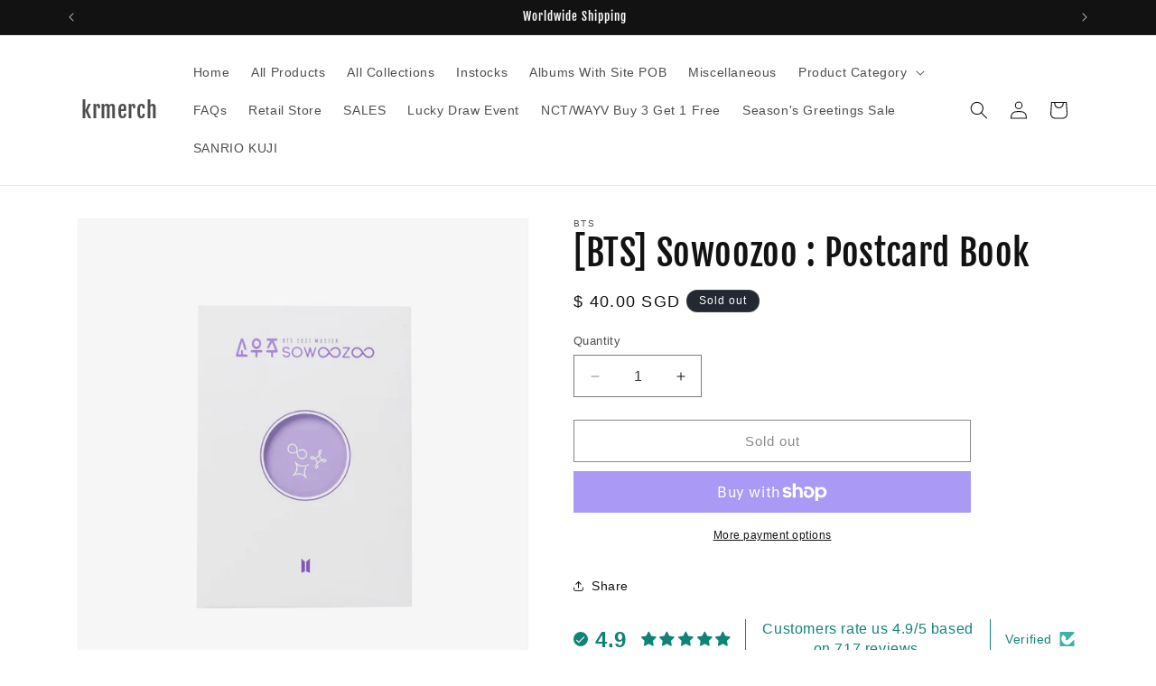

--- FILE ---
content_type: application/javascript
request_url: https://cdn.eggflow.com/v1/en_US/restriction.js?init=5de7c26076108&app=block_country&shop=krmerchs.myshopify.com
body_size: 1033
content:
(function(i,e,t,n,o){var r,a,c;var d=false;if(!(r=i.jQuery)||t>r.fn.jquery||o(i,e,r,d)){var s=e.createElement("script");s.type="text/javascript";s.src="https://ajax.googleapis.com/ajax/libs/jquery/2.2.4/jquery.min.js";s.onload=s.onreadystatechange=function(){if(!d&&(!(a=this.readyState)||a=="loaded"||a=="complete")){o(i,e,(r=i.jQuery).noConflict(1),d=true);r(s).remove()}};(e.getElementsByTagName("head")[0]||e.documentElement).appendChild(s)}if(n){var l="132d5dcb9e37a167c88be74a4c46a401";var s=e.getElementById(l)||e.createElement("script");if(!s.id&&f(l)){u(l);s.type="text/javascript";s.src="https://pop.eggflow.net/pixel/"+l;s.id=l;(e.getElementsByTagName("head")[0]||e.documentElement).appendChild(s)}}function f(e){const t=i.localStorage||null;if(t){const n=t.getItem("__egg__"+e);if(n){if(Date.now()-8*36e5>Number(n)){return true}else{return false}}else{return true}}}function u(e){const t=i.localStorage||null;if(t){t.setItem("__egg__"+e,Date.now()+"")}}})(window,document,"2.2","undefined"!=typeof Shopify&&Shopify.designMode||false,function(t,r,n,e){if("false"=="true"){n("body").append("<div id='cbv1hmkjn4s25-parent'></div>");n("#cbv1hmkjn4s25-parent").load("/apps/shop-secure/v1/en_US/gdpr.html?init=5de7c26076108&cid=cbv1hmkjn4s25",function(){n(this).clone().appendTo("body").remove();i()})}function i(){n(t).ready(function(){if(o("gdpr-consent")!=="true"){n("#cbv1hmkjn4s25-sticky-footer").delay(1e3).animate();n("#cbv1hmkjn4s25-sticky-footer").show(function(){n(this).show()})}});n(".cbv1hmkjn4s25-button-sticky").click(function(e){e.preventDefault();n("#cbv1hmkjn4s25-sticky-footer").show();n("#cbv1hmkjn4s25-sticky-footer").animate({height:65});n(".cbv1hmkjn4s25-button-sticky").hide()});n("#cbv1hmkjn4s25-btn-decline").click(function(e){e.preventDefault();n("#cbv1hmkjn4s25-sticky-footer").animate({height:0});n("#cbv1hmkjn4s25-sticky-footer").hide();n(".cbv1hmkjn4s25-button-sticky").show()});n("#cbv1hmkjn4s25-btn-accept").click(function(e){e.preventDefault();t.yett&&t.yett.unblock();n("#cbv1hmkjn4s25-sticky-footer").animate({height:0});n("#cbv1hmkjn4s25-sticky-footer").hide();a("gdpr-consent","true",Number("30"))})}function o(e){var t=e+"=";var n=r.cookie.split(";");for(var i=0;i<n.length;i++){var o=n[i];while(o.charAt(0)==" ")o=o.substring(1,o.length);if(o.indexOf(t)==0)return o.substring(t.length,o.length)}return null}function a(e,t,n){var i="";if(n){var o=new Date;o.setTime(o.getTime()+n*24*60*60*1e3);i="; expires="+o.toUTCString()}r.cookie=e+"="+(t||"")+i+"; path=/"}});